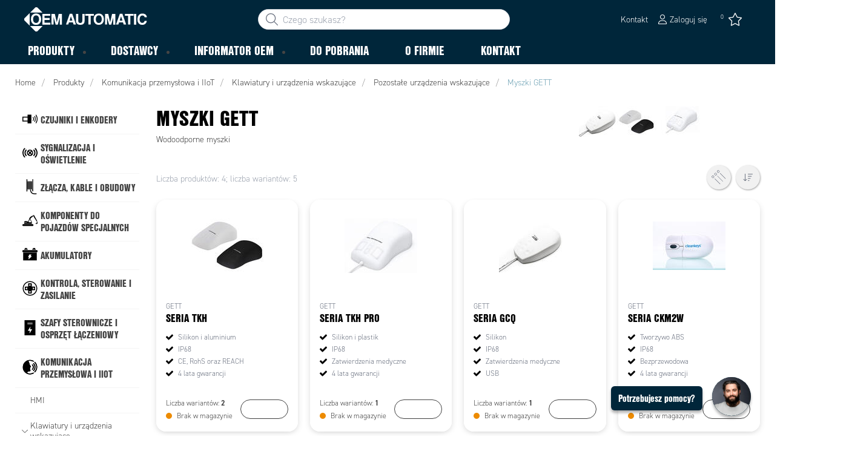

--- FILE ---
content_type: image/svg+xml
request_url: https://www.oemautomatic.pl/-/media/oem_automatic_pl/product-groups/icons/icon_baterie.svg
body_size: -279
content:
<svg id="Layer_1" xmlns="http://www.w3.org/2000/svg" version="1.1" viewBox="0 0 30 30"><defs><style>.st0{fill:#010101}</style></defs><path class="st0" d="M1.4 11.2h27.2v15c0 .5-.1.6-.6.6H2.1c-.5 0-.6-.1-.6-.6V11.1Zm15 7.1 1.2-2.7c.2-.4 0-.7-.5-.7H14c-.3 0-.4 0-.5.4-.7 1.5-1.3 3-2 4.5-.2.4 0 .7.5.7h1c0 .2 0 .3-.1.4l-.9 2.7c0 .2 0 .5.1.6.2.2.4 0 .6-.1 1.8-1.6 3.7-3.3 5.5-4.9.2-.1.3-.3.2-.5 0-.2-.3-.3-.5-.3h-1.6ZM15 10.4H.9c-.5 0-.8-.4-.8-.8V7.3c0-.5.3-.8.8-.9h28.2c.5 0 .8.4.8.9v2c0 .8-.3 1.1-1.1 1.1H14.9ZM10.4 5.5H3.7V4.3c0-.3.2-.4.5-.4H5V2.6c0-.5.1-.6.6-.6h2.9c.4 0 .6.1.6.6v1.3h.8c.4 0 .5.2.5.5v1.1ZM19.6 5.5V4.3c0-.3.2-.4.5-.4h.9V2.6c0-.5.1-.6.6-.6h2.9c.4 0 .6.1.6.6v1.3h.8c.4 0 .5.2.5.5v1.1h-6.7Z"/></svg>


--- FILE ---
content_type: image/svg+xml
request_url: https://www.oemautomatic.pl/-/media/oem_automatic_pl/product-groups/icons/icon_silniki.svg
body_size: -429
content:
<svg version="1.1" id="Layer_1" xmlns="http://www.w3.org/2000/svg" x="0" y="0" width="30" height="30" style="enable-background:new 0 0 30 30" xml:space="preserve"><style>.st0{fill:#010101}</style><path class="st0" d="M5 6.5h3.2c0-.6.1-1 .1-1.6h10.2c0 .5.1 1 .1 1.6h3.2v2.1h-3.2v1.2h3.2v2H5v-2h3.2V8.6H5V6.5zM23.1 6.6c2.1-.4 2.6-.1 3.1 1.9.3 1.5.5 3 .7 4.6H30v2h-3.1c-.2 1.4-.3 2.7-.5 4 0 .2-.1.5-.2.7-.5 2-.9 2.2-3.1 1.9V6.6zM3.7 21.7c-2.2.4-2.6.1-3.1-2-.8-3.7-.8-7.5 0-11.3.4-1.9 1-2.2 3.1-1.9v15.2zM5.1 21.8c0-.1-.1-.1-.1-.2-.3-1.8-.2-1.9 1.6-1.9h15.2v2.1H5.1zM5 13.2h16.8v1.9H5v-1.9zM21.8 18.5H5v-2h16.8v2zM8.7 23v2H1.8v-2h6.9zM18.2 23.1h6.9v2h-6.9v-2z"/></svg>


--- FILE ---
content_type: image/svg+xml
request_url: https://www.oemautomatic.pl/-/media/oem_automatic_pl/product-groups/icons/safety_icon_small.svg
body_size: -507
content:
<svg xmlns="http://www.w3.org/2000/svg" width="30" height="30" style="enable-background:new 0 0 30 30" xml:space="preserve"><path d="m16.8 13.3-.3 4.2c-.1.7-.1 1.4-.2 2.1 0 .2-.2.4-.4.6-.4.4-.9.5-1.4.3s-.8-.6-.8-1.2c-.1-1.4-.3-2.8-.4-4.2-.1-1.3-.2-2.6-.3-4.1V9.8c0-.3.1-.5.2-.7.8-1 2.5-1.3 3.6.1.1.2.2.4.2.6-.1 1.2-.1 2.4-.2 3.5m-.6 11.5c-.3.3-.7.4-1.2.4s-.9-.1-1.3-.5c-.5-.5-.5-1.3 0-1.8.7-.6 1.8-.6 2.4 0 .8.5.7 1.4.1 1.9m13.5.9c-3.5-6.2-6.9-12.4-10.4-18.5-.9-1.7-1.9-3.4-2.8-5-.3-.5-1-.9-1.5-.8-.6.1-1 .4-1.3.9-2.8 5-5.6 9.9-8.3 14.9L.6 25.9c-.1.2-.2.4-.1.6.1.3.2.6.4.9s.4.4.8.4H29c.2 0 .4 0 .5-.1.3-.5.5-1.5.2-2" style="fill:#1d1d1b"/></svg>


--- FILE ---
content_type: image/svg+xml
request_url: https://www.oemautomatic.pl/-/media/oem_automatic_pl/product-groups/icons/icon_kolejowe_smaller.svg
body_size: -8
content:
<svg version="1.1" id="Layer_1" xmlns="http://www.w3.org/2000/svg" x="0" y="0" width="30" height="30" style="enable-background:new 0 0 30 30" xml:space="preserve"><style>.st0{fill:#010101}</style><path class="st0" d="M24.3 18.2c0-.9-.1-1.9-.1-2.8-.1-2-.1-4-.2-6-.1-1.9-.1-3.8-.2-5.7 0-.5 0-1-.1-1.4-.1-1.1-1-2.3-2.5-2.2H8.6c-.2-.1-.3-.1-.5 0-1 .2-1.6.9-1.8 1.8-.1.5-.1.9-.1 1.4-.1 1.5-.1 3-.2 4.5 0 1-.1 1.9-.1 2.9-.1 1.4-.1 2.9-.2 4.3 0 1-.1 2-.1 3 0 .8.1 1.7.5 2.4.8 1.6 1.9 2.5 3.7 2.5h10.5c.4 0 .8-.1 1.2-.2 1.7-.6 2.9-2.5 2.8-4.5zM15 .8c.7 0 1.4.6 1.4 1.4 0 .7-.6 1.4-1.4 1.4-.7 0-1.4-.6-1.4-1.4 0-.7.7-1.4 1.4-1.4zm-4.8 19.8c-1 0-1.8-.8-1.8-1.8s.8-1.9 1.8-1.9 1.8.8 1.8 1.8c0 1.1-.8 1.9-1.8 1.9zm.5-5.6c-1.1 0-2-.7-2.2-1.6-.1-.2-.1-.5-.1-.7 0-1.1.1-2.1.2-3.2s.1-2.2.2-3.3c0-.7.7-1.2 1.4-1.2h9.6c.5 0 .8.2 1.2.5.3.3.3.6.4.9.1 1.6.2 3.3.2 4.9 0 .5.1 1.1.1 1.6 0 1-.8 2-1.8 2.1h-9.2zm9.1 5.6c-1 0-1.8-.8-1.8-1.8s.8-1.8 1.8-1.8 1.8.8 1.8 1.9c0 .9-.8 1.7-1.8 1.7zM26.3 29.5c0-.1-.1-.2-.2-.3-.6-.8-1.3-1.5-1.9-2.3-.9-1.1-1.7-2.1-2.6-3.2-.1-.1-.2-.2-.3-.2h-.7c-.3 0-.5.3-.3.6 0 .1.1.1.2.2H9.7c0-.1.1-.1.1-.2.1-.1.1-.3 0-.5s-.2-.2-.4-.2h-.5c-.2 0-.4.1-.5.3-.7.9-1.4 1.7-2.1 2.6l-2.4 3c-.1.2-.2.3-.1.5 0 .2.2.2.3.2H5c.9 0 .7.1 1.2-.6.1-.1.2-.2.4-.2h16.2c.5 0 1 .1 1.2.6.1.1.2.2.3.2h1.6c.3 0 .5-.3.4-.5zM9.2 25c0-.1.2-.1.3-.1h11.1c.1 0 .2 0 .3.2.2.3.4.7.7 1H8.5c.2-.4.4-.8.7-1.1zm-2.1 3.1c.3-.4.6-.9.9-1.3 0-.1.2-.1.3-.1H21.9c.2 0 .3 0 .4.2.2.4.5.8.8 1.2h-16z"/></svg>


--- FILE ---
content_type: image/svg+xml
request_url: https://www.oemautomatic.pl/-/media/oem_automatic_pl/product-groups/icons/icon_radary_small.svg
body_size: -562
content:
<svg xmlns="http://www.w3.org/2000/svg" width="25" height="25"><path d="M15 12.5a2.51 2.51 0 0 1-2.5 2.5 2.51 2.51 0 0 1-1.75-4.26A2.41 2.41 0 0 1 12.5 10V0A12.53 12.53 0 0 1 25 12.41v.09Zm9.84 1.75A12.47 12.47 0 1 1 10.75.15v2.5a10 10 0 1 0 11.6 11.6Zm-5.09 0a7.47 7.47 0 1 1-9-9v2.57a5 5 0 0 0-2.92 6.43A4.94 4.94 0 0 0 9 16a5.08 5.08 0 0 0 7.09 0 4.94 4.94 0 0 0 1.17-1.75Z" transform="translate(-.02 .02)" style="fill:#010101"/></svg>


--- FILE ---
content_type: image/svg+xml
request_url: https://www.oemautomatic.pl/-/media/oem_automatic_pl/product-groups/icons-2023/icon_automatyka-drzwiowa_white.svg
body_size: -325
content:
<svg id="Layer_1" xmlns="http://www.w3.org/2000/svg" version="1.1" viewBox="0 0 30 30"><defs><style>.st0{fill:#fff}</style></defs><path class="st0" d="M17.4 2.7H1.3C.6 2.7 0 3.2 0 3.9v22.2c0 .7.6 1.2 1.2 1.2h16.1c.7 0 1.2-.6 1.2-1.2V3.9c0-.7-.6-1.2-1.2-1.2Zm-12 22.7h-2V4.5h2v20.9Zm2.8 0h-2V4.5h2v20.9Zm2.8 0H9V4.5h2v20.9Zm2.8 0h-2V4.5h2v20.9Zm2.8 0h-2V4.5h2v20.9ZM22.3 9.2c.7 0 1.1.6.8 1.1-.1.2-.3.3-.4.5-2.3 2.6-2.2 6.4 0 9.1.1.2.4.3.4.5 0 .3 0 .7-.1.8-.2.2-.6.1-.8.1s-.2-.2-.4-.3c-3-3.1-3-8.3 0-11.4.2-.2.4-.3.6-.4M28.7 2.7h-.6c-.7 0-1.2.6-1.2 1.2v9.4c-1 .1-1.8 1-1.8 2.1s.8 1.9 1.8 2.1v8.7c0 .7.6 1.2 1.2 1.2h.6c.7 0 1.2-.6 1.2-1.2V3.9c0-.7-.6-1.2-1.2-1.2Z"/><path class="st0" d="M22.2 15.1c0-1.2.5-2.4 1.5-3.5.3-.4.7-.6 1.2-.2.4.4.3.8 0 1.2-1.5 1.9-1.5 3.8 0 5.7.3.4.4.8 0 1.1-.4.4-.8.2-1.2-.2-1-1.1-1.5-2.4-1.5-4.1"/></svg>


--- FILE ---
content_type: image/svg+xml
request_url: https://www.oemautomatic.pl/-/media/oem_automatic_pl/product-groups/icons/icon_sygnalizacja.svg
body_size: -228
content:
<svg version="1.1" id="Layer_1" xmlns="http://www.w3.org/2000/svg" x="0" y="0" width="30" height="30" style="enable-background:new 0 0 30 30" xml:space="preserve"><style>.st0{fill:#010101}.st2{fill:none;stroke:#010101;stroke-width:1.9769;stroke-linecap:round;stroke-miterlimit:10}</style><path class="st0" d="M4.2 5.5c1.1 0 1.6 1 1.2 1.7-.2.3-.4.6-.7.8-3.3 4.1-3.3 10 .1 14 .2.2.5.5.6.7 0 .4 0 1-.2 1.3-.3.3-.8.2-1.3.2-.2 0-.4-.3-.5-.5C-1 18.9-1 10.8 3.4 6.1c.2-.2.6-.5.8-.6M30 14.9c0 3.4-1.1 6.4-3.3 8.9-.5.6-1.1 1.1-1.8.4-.6-.5-.5-1.2.2-2 3.7-4.3 3.7-10.1-.1-14.4-.5-.6-.8-1.3-.1-1.9.7-.6 1.2-.3 1.8.3 2.1 2.4 3.2 5.4 3.3 8.7"/><path class="st0" d="M4.1 14.6c0-1.8.8-3.8 2.2-5.4.5-.6 1.1-.9 1.8-.3.6.5.4 1.1-.1 1.7-2.3 2.9-2.3 5.8 0 8.8.5.6.6 1.2.1 1.8-.6.6-1.2.3-1.8-.3-1.4-1.7-2.2-3.7-2.2-6.3M25.9 15c0 2.3-.8 4.2-2.2 5.9-.5.6-1.1.9-1.8.2-.6-.6-.4-1.2.1-1.8 2.3-2.9 2.3-5.9 0-8.8-.5-.6-.7-1.3 0-1.8.6-.6 1.2-.3 1.7.3 1.4 1.5 2.2 3.8 2.2 6"/><path d="M14.9 9.6c2.9 0 5.2 2.3 5.2 5.3s-2.2 5.2-5.1 5.3c-2.9 0-5.2-2.3-5.2-5.3.1-3 2.3-5.3 5.1-5.3" style="fill:none;stroke:#010101;stroke-width:1.9769;stroke-miterlimit:10"/><path class="st2" d="m11.4 11.5 7.2 6.8M11.6 18.5l6.8-7.2"/></svg>


--- FILE ---
content_type: image/svg+xml
request_url: https://www.oemautomatic.pl/-/media/oem_automatic_pl/product-groups/icons/icon_sterowanie_small.svg
body_size: -410
content:
<svg version="1.1" id="Layer_1" xmlns="http://www.w3.org/2000/svg" x="0" y="0" width="30" height="30" style="enable-background:new 0 0 30 30" xml:space="preserve"><style>.st0{fill:#010101}</style><path class="st0" d="M15 29.4C7.1 29.4.6 22.9.6 15S7.1.6 15 .6 29.4 7.1 29.4 15 23 29.4 15 29.4zm0-27C8.1 2.4 2.4 8 2.4 15S8.1 27.6 15 27.6c7 0 12.6-5.7 12.6-12.6C27.7 8 22 2.4 15 2.4z"/><path class="st0" d="M17.4 4.7h-4.9c-.6 0-1.1.5-1.1 1.1v18.4c0 .6.5 1.1 1.1 1.1h4.9c.6 0 1.1-.5 1.1-1.1V5.8c0-.6-.5-1.1-1.1-1.1zM16 22.4l-1 1.8-1.1-1.8-1.1-1.8H17.1L16 22.4zM15 9.5h-2.1L14 7.7l1-1.9 1 1.8 1.1 1.8H15v.1z"/><path class="st0" d="M4.7 12.5v4.9c0 .6.5 1.1 1.1 1.1h18.4c.6 0 1.1-.5 1.1-1.1v-4.9c0-.6-.5-1.1-1.1-1.1H5.8c-.6.1-1.1.6-1.1 1.1zm17.7 1.4 1.8 1.1-1.8 1.1-1.8 1.1V12.9l1.8 1zM9.5 15v2.1L7.7 16l-1.9-1 1.8-1.1 1.8-1.1.1 2.2z"/></svg>


--- FILE ---
content_type: image/svg+xml
request_url: https://www.oemautomatic.pl/-/media/oem_automatic_pl/product-groups/icons/icon_pneumatyka_small.svg
body_size: -150
content:
<svg xmlns="http://www.w3.org/2000/svg" width="25" height="21.42"><defs><style>.a{fill:#010101}</style></defs><path class="a" d="M7.89 13.12a8.71 8.71 0 0 1 8.39-8.74c.67-.75 1.34-1.67 1.09-1.93-.59-.67-2-1.84-2.6-2.35s-1.26.42-1.93 1.18c-.76.92-2.52 2.85-3.36 3.69-1.76 2-3.52 3.94-5.29 6-.33.33-.58.67-.92 1a.17.17 0 0 0 0 .26c.25.16.42.41.67.58s.09.17 0 .34C3 14.21.84 16.64.76 16.73a1.49 1.49 0 0 0 .41.33L0 18.38l.84.67L2 17.73a2.21 2.21 0 0 0 .42.34c.1-.17 2.28-2.52 3.28-3.69.09-.09.17-.17.26 0a4.44 4.44 0 0 0 .67.58c.17.17.17.09.33 0 .34-.42.76-.84 1.09-1.25a1.63 1.63 0 0 1-.16-.59Z"/><path class="a" d="M16.61 4.65A8.39 8.39 0 1 0 25 13.03a8.41 8.41 0 0 0-8.39-8.38Zm-4.7 6.12h3.69a1.15 1.15 0 0 0 1.09-.84 1.11 1.11 0 0 0-.5-1.17 1 1 0 0 0-1.26.08.8.8 0 0 0-.25.59v.25a.47.47 0 0 1-.5.42.48.48 0 0 1-.51-.42 1.89 1.89 0 0 1 1.51-1.93 2.06 2.06 0 1 1 .84 4h-3.94c-.34 0-.5-.17-.5-.42a.44.44 0 0 1 .33-.56Zm8.56 7.55c-.17.08-.42.08-.59.17h-.42a4.14 4.14 0 0 1-.46-.11 1.79 1.79 0 0 1-1.25-1.59v-.25a.45.45 0 0 1 .41-.42.54.54 0 0 1 .51.42c0 .17.08.42.08.59a.68.68 0 0 0 .34.33 1 1 0 0 0 1.34-.25 1 1 0 0 0 0-1.34 1.2 1.2 0 0 0-.92-.42h-7.68c-.25-.09-.42-.25-.34-.51a.4.4 0 0 1 .42-.42h7.64a2 2 0 0 1 1.67.84 1.83 1.83 0 0 1-.75 2.96Zm1.17-6.38a1.87 1.87 0 0 1-1.34 1.51 1.72 1.72 0 0 1-.67.09h-7.55a.46.46 0 0 1-.5-.34.45.45 0 0 1 .42-.59h7.63a1.19 1.19 0 0 0 .92-.41 1.06 1.06 0 0 0-.33-1.6 1 1 0 0 0-1.18.09c-.25.16-.25.41-.33.67v.16a.47.47 0 0 1-.51.42.39.39 0 0 1-.41-.42 2 2 0 0 1 .67-1.59 2 2 0 0 1 3.18 2Z"/></svg>


--- FILE ---
content_type: image/svg+xml
request_url: https://www.oemautomatic.pl/-/media/oem_automatic_pl/product-groups/icons/icon_hmi_smaller.svg
body_size: 473
content:
<svg version="1.1" id="Layer_1" xmlns="http://www.w3.org/2000/svg" x="0" y="0" width="30" height="30" style="enable-background:new 0 0 30 30" xml:space="preserve"><style>.st0{fill:#010101}</style><g id="o2OrU4_1_"><path class="st0" d="M11.7 2.9s.1-.1 0 0c.9-.2 1.7-.4 2.5-.4 1.9-.1 3.7.2 5.5.9.5.2 1.1.5 1.6.8.3.2.6.2.9 0s.4-.4.4-.8c0-.3-.2-.6-.5-.7-1.8-1-3.8-1.7-5.9-1.8-1.6-.1-3.1 0-4.6.4-2.7.7-5 2-6.9 4-2.3 2.4-3.5 5.2-3.9 8.5-.1 1.4-.1 2.8.2 4.2.7 3.5 2.5 6.4 5.4 8.6 3.2 2.4 6.8 3.3 10.8 2.7 1.8-.3 3.4-.9 5-1.7.4-.2.6-.8.3-1.2-.2-.4-.8-.6-1.2-.3-2.4 1.3-4.9 1.9-7.6 1.6-1.5-.1-2.9-.6-4.2-1.2-.1 0-.1-.1-.1-.2.1-.3.2-.6.4-.9.5-1.1 1.4-1.7 2.6-1.8.5 0 1.1-.1 1.6-.1.6-.1 1.2-.3 1.6-.7.3-.3.4-.6.4-1 0-.1 0-.2-.1-.3-.1-.4-.2-.9-.3-1.3-.1-.3-.1-.7 0-1s0-.5-.3-.5H13.6l.1-.1c.5-.3 1-.5 1.5-.8.3-.1.3-.3.1-.5s-.3-.4-.2-.7c0-.3.1-.5.2-.8 0-.2.2-.3.3-.4l.6-.3c.2-.1.4-.2.5-.3.3-.2.4-.5.2-.8-.1-.2-.2-.3-.3-.5-.3-.5-.7-.9-1-1.4-.5-.8-1.1-1.6-1.3-2.5-.2-.6-.3-1.3-.5-1.9-.4-1.6-.9-3-1.9-4.4 0-.2-.1-.3-.2-.4zm17.6 12c0-.4 0-1-.1-1.5-.2-1.5-.6-2.9-1.2-4.3-.7-1.6-1.7-3-2.9-4.2-.2-.2-.5-.3-.8-.2-.3.1-.5.3-.6.6-.1.3 0 .6.3.9 2.8 2.9 4 6.4 3.5 10.4-.2 1.5-.6 3-1.4 4.4-.6 1.1-1.3 2.1-2.2 3-.2.2-.3.4-.3.6 0 .4.2.7.5.9.3.2.7.1 1-.2 2.8-3 4.1-6.4 4.2-10.4zm-3.5-.1c0-.4-.1-.9-.2-1.5-.4-2.3-1.4-4.3-3-5.9-.4-.4-.9-.4-1.3 0-.3.3-.3.9 0 1.2 1.5 1.6 2.4 3.4 2.6 5.6.1 1.7-.2 3.3-.9 4.8-.4.9-1 1.7-1.7 2.4-.3.3-.4.8-.1 1.2.3.4.9.4 1.3 0 2.3-2.1 3.3-4.6 3.3-7.8zm-3.4.4c0-1.1-.1-1.9-.4-2.7-.4-1-.9-2-1.7-2.7-.2-.2-.5-.3-.9-.2-.3.1-.5.3-.6.7-.1.3.1.6.3.8 1.4 1.5 1.9 3.2 1.5 5.2-.2 1.1-.7 2-1.5 2.7-.2.2-.3.5-.3.8.1.3.3.6.6.7.3.1.6 0 .9-.2 1.3-1.5 2-3.3 2.1-5.1z"/><path class="st0" d="m11.7 2.9.3.3c.9 1.3 1.5 2.8 1.9 4.4.1.6.3 1.3.5 1.9.3.9.8 1.7 1.3 2.5.3.5.7.9 1 1.4.1.1.2.3.3.5.1.3.1.6-.2.8-.2.1-.3.2-.5.3l-.6.3c-.2.1-.3.2-.3.4-.1.3-.2.5-.2.8 0 .2 0 .5.2.7s.2.4-.1.5c-.5.3-1 .5-1.5.8 0 0-.1 0-.1.1H15.4c.3 0 .4.2.3.5-.1.3-.1.7 0 1 .1.5.2.9.3 1.3 0 .1.1.2.1.3.1.4-.1.7-.4 1-.5.4-1 .6-1.6.7-.5.1-1.1.1-1.6.1-1.2.1-2.1.7-2.6 1.8-.1.3-.2.6-.4.9 0 .1 0 .1.1.2 1.3.6 2.7 1.1 4.2 1.2 2.7.3 5.2-.3 7.6-1.6.4-.2 1-.1 1.2.3s.1.9-.3 1.2c-1.5.9-3.2 1.5-5 1.7-4 .6-7.6-.3-10.8-2.7-2.9-2.2-4.7-5-5.4-8.6-.3-1.4-.4-2.8-.2-4.2.3-3.3 1.6-6.1 3.9-8.5 1.9-2 4.2-3.4 6.9-4 1.5-.4 3.1-.5 4.6-.4 2.1.2 4.1.8 5.9 1.8.3.2.5.4.5.7s-.1.6-.4.8-.6.2-.9 0c-.5-.3-1-.5-1.6-.8-1.8-.7-3.6-1-5.5-.9-.9.1-1.7.2-2.6.5.1-.1 0 0 0 0zM29.3 14.9c-.1 4-1.4 7.4-4.2 10.2-.3.3-.7.4-1 .2-.3-.1-.5-.5-.5-.9 0-.2.1-.4.3-.6.9-.9 1.6-1.9 2.2-3 .7-1.4 1.2-2.8 1.4-4.4.4-4-.8-7.5-3.5-10.4-.2-.3-.4-.6-.3-.9s.3-.5.6-.6c.3-.1.6 0 .8.2 1.2 1.2 2.2 2.6 2.9 4.2.6 1.4 1 2.8 1.2 4.3.1.7.1 1.3.1 1.7z"/><path class="st0" d="M25.8 14.8c-.1 3.2-1.1 5.7-3.1 7.8-.4.4-1 .4-1.3 0-.3-.3-.2-.8.1-1.2.7-.7 1.3-1.5 1.7-2.4.7-1.5 1.1-3.1.9-4.8-.2-2.2-1.1-4.1-2.6-5.6-.4-.4-.4-.9 0-1.2.4-.3.9-.3 1.3 0 1.6 1.7 2.6 3.6 3 5.9v1.5z"/><path class="st0" d="M22.4 15.2c0 1.8-.7 3.5-2.1 5-.2.3-.5.3-.9.2-.3-.1-.5-.3-.6-.7-.1-.3 0-.6.3-.8.8-.8 1.3-1.7 1.5-2.7.4-2-.1-3.7-1.5-5.2-.2-.2-.3-.5-.3-.8.1-.3.3-.6.6-.7.3-.1.6 0 .9.2.8.8 1.4 1.7 1.7 2.7.2.9.4 1.8.4 2.8z"/></g></svg>


--- FILE ---
content_type: image/svg+xml
request_url: https://www.oemautomatic.pl/-/media/oem_automatic_pl/product-groups/icons-2023/icon_kolejowe_smaller-w.svg
body_size: -131
content:
<svg version="1.1" id="Layer_1" xmlns="http://www.w3.org/2000/svg" x="0" y="0" width="30" height="30" style="enable-background:new 0 0 30 30" xml:space="preserve"><style>.st0{fill:#fff}</style><path class="st0" d="M24.3 18.2c0-.9-.1-1.9-.1-2.8-.1-2-.1-4-.2-6-.1-1.9-.1-3.8-.2-5.7 0-.5 0-1-.1-1.4-.1-1.1-1-2.3-2.5-2.2H8.1c-1 .2-1.6.9-1.8 1.8-.1.5-.1.9-.1 1.4-.1 1.5-.1 3-.2 4.5 0 1-.1 1.9-.1 2.9-.1 1.4-.1 2.9-.2 4.3 0 1-.1 2-.1 3 0 .8.1 1.7.5 2.4.8 1.6 1.9 2.5 3.7 2.5h10.5c.4 0 .8-.1 1.2-.2 1.7-.6 2.9-2.5 2.8-4.5zM15 .8c.7 0 1.4.6 1.4 1.4 0 .7-.6 1.4-1.4 1.4-.7 0-1.4-.6-1.4-1.4 0-.7.7-1.4 1.4-1.4zm-4.8 19.8c-1 0-1.8-.8-1.8-1.8s.8-1.9 1.8-1.9 1.8.8 1.8 1.8c0 1.1-.8 1.9-1.8 1.9zm.5-5.6c-1.1 0-2-.7-2.2-1.6-.1-.2-.1-.5-.1-.7 0-1.1.1-2.1.2-3.2s.1-2.2.2-3.3c0-.7.7-1.2 1.4-1.2h9.6c.5 0 .8.2 1.2.5.3.3.3.6.4.9.1 1.6.2 3.3.2 4.9 0 .5.1 1.1.1 1.6 0 1-.8 2-1.8 2.1h-9.2zm9.1 5.6c-1 0-1.8-.8-1.8-1.8s.8-1.8 1.8-1.8 1.8.8 1.8 1.9c0 .9-.8 1.7-1.8 1.7zM26.3 29.5c0-.1-.1-.2-.2-.3-.6-.8-1.3-1.5-1.9-2.3-.9-1.1-1.7-2.1-2.6-3.2-.1-.1-.2-.2-.3-.2h-.7c-.3 0-.5.3-.3.6 0 .1.1.1.2.2H9.7c0-.1.1-.1.1-.2.1-.1.1-.3 0-.5s-.2-.2-.4-.2h-.5c-.2 0-.4.1-.5.3-.7.9-1.4 1.7-2.1 2.6l-2.4 3c-.1.2-.2.3-.1.5 0 .2.2.2.3.2H5c.9 0 .7.1 1.2-.6.1-.1.2-.2.4-.2h16.2c.5 0 1 .1 1.2.6.1.1.2.2.3.2h1.6c.3 0 .5-.3.4-.5zM9.2 25c0-.1.2-.1.3-.1h11.1c.1 0 .2 0 .3.2.2.3.4.7.7 1H8.5c.2-.4.4-.8.7-1.1zm-2.1 3.1c.3-.4.6-.9.9-1.3 0-.1.2-.1.3-.1H21.9c.2 0 .3 0 .4.2.2.4.5.8.8 1.2h-16z"/></svg>


--- FILE ---
content_type: image/svg+xml
request_url: https://www.oemautomatic.pl/-/media/oem_automatic_pl/product-groups/icons/icon_liniowa_small.svg
body_size: -531
content:
<svg xmlns="http://www.w3.org/2000/svg" width="25" height="11.83"><defs><style>.a{fill:#010101}</style></defs><path class="a" d="M0 7.59v1.75a.39.39 0 0 0 .08.25h1.84C2 9.59 2 9.5 2 9.34V7.59a.36.36 0 0 0-.08-.25H.08a.79.79 0 0 0-.08.25ZM3.27 6.42c-.59 0-.6.25-.6.5v3.58c0 .34 0 .5.63.5h10.84V6.42ZM24.92 7.34h-1.47v2.33h1.47c.08 0 .08-.08.08-.25V7.59a.79.79 0 0 0-.08-.25ZM8.42.92a.57.57 0 0 0-.59.58v.59h-.5c-.08 0-.08.08-.08.25v1.75a.39.39 0 0 0 .08.25h.5v.58c0 .33.25.5.67.5h5.64V.92ZM20 0h-4.6a.4.4 0 0 0-.4.42v11a.4.4 0 0 0 .42.42H20ZM22.25 0h-1.33v11.84h1.33a.4.4 0 0 0 .42-.42v-11a.4.4 0 0 0-.42-.42Z"/></svg>


--- FILE ---
content_type: image/svg+xml
request_url: https://www.oemautomatic.pl/-/media/oem_automatic_pl/product-groups/icons/icon_kable_smaller.svg
body_size: -225
content:
<svg xmlns="http://www.w3.org/2000/svg" width="30" height="30" style="enable-background:new 0 0 30 30" xml:space="preserve"><path d="M19.7 12.3V1.2c0-.4.2-.9.5-1.1.4-.4 1.1 0 1.2.5.1.2 0 .4 0 .6v21.9c0 .9-.3 1.4-.9 1.3-.6 0-.9-.4-.9-1.3.1-3.5.1-7.1.1-10.8M9.8 12.4v11c0 .8-.3 1.2-.9 1.2-.6 0-.9-.4-.9-1.2V1.2c0-.8.3-1.2.9-1.2.6 0 .9.4.9 1.2v11.2zM15 12.2V5.1c0-.8.3-1.1 1-1.1s.9.3.9 1.1v14.3c0 .8-.2 1.1-.9 1.1s-.9-.3-.9-1.1c-.1-2.3-.1-4.8-.1-7.2M17.4 12.2V5c0-.7.3-1 .9-1s.9.3.9.9v14.6c0 .7-.3.9-.9 1-.7 0-.9-.3-.9-1v-7.3"/><path d="M28.4 28.8c-.4 0-.8 0-1.2.1v.2h1.2v.3c-.4 0-.8.1-1.1.1v.2c.4 0 .8-.1 1.1-.1v.2c-.5.1-1.1.2-1.6.2-1.7 0-3.4 0-5-.3-3.5-.6-5.7-3.1-6.4-6.8-.1-.8-.2-1.5-.3-2.3h1.6c.3 1.2.5 2.6 1 3.8 1 2.4 2.9 3.5 5.4 3.7 1 .1 2 0 3.1.1.8 0 1.5.2 2.3.2-.1.3-.1.3-.1.4M10.3 12.3V5.1c0-.8.3-1.1.9-1.1.7 0 .9.4.9 1v14.5c0 .7-.3 1-.9 1-.7 0-.9-.3-.9-1.1v-7.1M12.7 12.3V5c0-.7.3-1 .9-1 .6 0 .9.3.9 1v14.6c0 .7-.3.9-.9 1-.7 0-.9-.3-.9-1v-7.3"/></svg>


--- FILE ---
content_type: image/svg+xml
request_url: https://www.oemautomatic.pl/-/media/oem_automatic_pl/product-groups/icons/icon_czytniki-kodow.svg
body_size: -549
content:
<svg xmlns="http://www.w3.org/2000/svg" viewBox="0 0 30 30"><path d="M.6 1.9h4.5v1.2H1.2v3H0V2.5c0-.4.3-.6.6-.6Zm3.8 14.8h2v7.8h-2v-7.8Zm12.5 0h1.4v7.8h-1.4v-7.8Zm-2.7 0h1.1v7.8h-1.1v-7.8Zm-6.1 0h.6v7.8h-.6v-7.8Zm15.7 0h1.8v7.8h-1.8v-7.8Zm-3.7 0h2v7.8h-2v-7.8Zm-9.7 0h2v7.8h-2v-7.8Zm-6-11.2h2v7.8h-2V5.5Zm12.5 0h1.4v7.8h-1.4V5.5Zm-2.7 0h1.1v7.8h-1.1V5.5Zm-6.1 0h.6v7.8h-.6V5.5Zm15.7 0h1.8v7.8h-1.8V5.5Zm-3.7 0h2v7.8h-2V5.5Zm-9.7 0h2v7.8h-2V5.5ZM1.2 24v3h3.9v1.2H.6c-.3 0-.6-.3-.6-.6V24h1.2Zm24-22.1h4.2c.3 0 .6.3.6.6v3.6h-1.2v-3h-3.6V1.9ZM30 24v3.6c0 .3-.3.6-.6.6h-4.2V27h3.6v-3H30ZM.2 14.3h29.6v1.4H.2z"/></svg>


--- FILE ---
content_type: image/svg+xml
request_url: https://www.oemautomatic.pl/-/media/oem_automatic_pl/product-groups/icons/icon_zawory_small.svg
body_size: -490
content:
<svg xmlns="http://www.w3.org/2000/svg" width="25" height="23.92"><defs><style>.a{fill:#010101}</style></defs><path class="a" d="M23.33 11.83v10.78h.59A5.34 5.34 0 0 0 25 22.5V11.83ZM1.67 11.83v10.78h-.59A5.34 5.34 0 0 1 0 22.5V11.83ZM18 11.83V11h-3.08v-1h2.25a.83.83 0 0 0 .83-.83v-7.5a.84.84 0 0 0-.83-.84h-2.25V0h-4.84v.75H7.92a.84.84 0 0 0-.84.86v.92H4.92v2.8H7v1.75H4.92v.84H7v1.16a.84.84 0 0 0 .83.84H10v1H7v.83H2.42v10.67a6.87 6.87 0 0 0 3.08-1.25h1.25a7.39 7.39 0 0 0 11.5 0h1.25a6.87 6.87 0 0 0 3.08 1.25V11.83Zm-4.42 7.59h-2l1.67-1.67H9.08v-1.42h4.17l-1.67-1.66h2L16 17.08Z"/></svg>


--- FILE ---
content_type: image/svg+xml
request_url: https://www.oemautomatic.pl/-/media/oem_automatic_pl/product-groups/icons/icon_panel_small.svg
body_size: -587
content:
<svg xmlns="http://www.w3.org/2000/svg" width="30" height="30" style="enable-background:new 0 0 30 30" xml:space="preserve"><path d="M20.2 5.2H9.8v-.7h10.4v.7zm0 1.7H9.8v-.7h10.4v.7zm0 1.6H9.8v-.7h10.4v.7zm-1.1 9.8-4.9 7.9-.1.1c-.1-.2-.1-.2-.1-.3l.8-5.1H11s-.1 0-.1-.1v-.1l4.9-7.9.1-.1c.1 0 .1.1.1.1l-.8 5.1H19s.1 0 .1.1v.3M4.1 30h21.7V0H4.1v30z"/></svg>


--- FILE ---
content_type: image/svg+xml
request_url: https://www.oemautomatic.pl/-/media/oem_automatic_pl/product-groups/icons/icon_pojazdy_small.svg
body_size: -417
content:
<svg xmlns="http://www.w3.org/2000/svg" width="25" height="18.37"><defs><style>.a{fill:#010101}</style></defs><path class="a" d="M16.78 18.36v-.08a1.59 1.59 0 0 0 0-3.17v-.09H1.42v.09a1.59 1.59 0 0 0 0 3.17v.08ZM15.36 10.77l-1.33-2.34H9.69v2.17l-2.34.08v-.58H4.18v.5H3.09v1.42h4.34v.58H3.09v1.84h12.36v-3.67Zm-.83 1.25h-4V9.18h3l1 1.42ZM13.53 5.59l4.09-3.09V.66l-5.09 3-2 4.09h2.92V5.59ZM24.8 10.52 18.95 0l-.83.66v1.51l5.26 8.35ZM23.71 11.43a2.85 2.85 0 0 1-2.75 3c5.59 2.17 3.75-3 3.75-3Z"/></svg>


--- FILE ---
content_type: image/svg+xml
request_url: https://www.oemautomatic.pl/-/media/oem_automatic_pl/product-groups/icons/icon_przeplyw_small.svg
body_size: -26
content:
<svg xmlns="http://www.w3.org/2000/svg" width="25" height="24.93"><defs><style>.a{fill:#010101}</style></defs><path class="a" d="M24.93 11.72a12.45 12.45 0 0 0-24.84-.35c0 .35-.09.7-.09 1.14a3.51 3.51 0 0 0 .09 1l.35-.26a4.71 4.71 0 0 1 2.29-1.15 2.86 2.86 0 0 1 1.76.62 4.34 4.34 0 0 0 3 1.15 4.16 4.16 0 0 0 3-1.15 2.41 2.41 0 0 1 1.76-.62 2.86 2.86 0 0 1 1.77.62 4.32 4.32 0 0 0 3 1.15 4.18 4.18 0 0 0 3-1.15 2.39 2.39 0 0 1 1.76-.62 2.86 2.86 0 0 1 1.76.62 6.74 6.74 0 0 0 1.32.88c0-.35.09-.7.09-1.06a1.19 1.19 0 0 0-.02-.82Zm-6.08-.09a2.41 2.41 0 0 1-1.76.62 2.8 2.8 0 0 1-1.76-.62 4.5 4.5 0 0 0-6 0 2.41 2.41 0 0 1-1.77.62 2.8 2.8 0 0 1-1.76-.62 4.36 4.36 0 0 0-3-1.14 5 5 0 0 0-1 .17 10.73 10.73 0 0 1 10.71-9.07 11 11 0 0 1 10.75 9.07 3.77 3.77 0 0 0-1.41-.17 4.22 4.22 0 0 0-3 1.14ZM18.85 15.6a2.4 2.4 0 0 1-1.76.61 2.85 2.85 0 0 1-1.76-.61 4.48 4.48 0 0 0-6 0 2.41 2.41 0 0 1-1.77.61 2.85 2.85 0 0 1-1.76-.61 4.32 4.32 0 0 0-3-1.15 5.28 5.28 0 0 0-2.47.8 5.55 5.55 0 0 0 .53 1.58 4.24 4.24 0 0 1 1.87-.81 2.8 2.8 0 0 1 1.76.62 4.38 4.38 0 0 0 3 1.14 4.2 4.2 0 0 0 3-1.14 2.36 2.36 0 0 1 1.75-.62 2.81 2.81 0 0 1 1.77.62 4.36 4.36 0 0 0 3 1.14 4.22 4.22 0 0 0 3-1.14 2.35 2.35 0 0 1 1.75-.62 2.8 2.8 0 0 1 1.76.62c.18.17.35.26.53.44.18-.53.35-1.15.53-1.68a4.36 4.36 0 0 0-2.82-1 3.77 3.77 0 0 0-2.91 1.2ZM21.85 18.33a4.22 4.22 0 0 0-3 1.14 2.41 2.41 0 0 1-1.76.62 2.8 2.8 0 0 1-1.76-.62 4.5 4.5 0 0 0-6 0 2.41 2.41 0 0 1-1.77.62 2.8 2.8 0 0 1-1.76-.62 4.36 4.36 0 0 0-3-1.14 5 5 0 0 0-1.15.18c.18.26.27.44.44.7a12.45 12.45 0 0 0 20.79.26c.18-.26.45-.61.62-.88a6.19 6.19 0 0 0-1.65-.26ZM6.52 21.68a3.51 3.51 0 0 0 1 .09 4.2 4.2 0 0 0 3-1.15 2.41 2.41 0 0 1 1.72-.6 2.86 2.86 0 0 1 1.77.6 4.36 4.36 0 0 0 3 1.15 3.83 3.83 0 0 0 1.76-.36 11 11 0 0 1-6.25 2 11.69 11.69 0 0 1-6-1.73Z"/></svg>


--- FILE ---
content_type: image/svg+xml
request_url: https://www.oemautomatic.pl/-/media/oem_automatic_pl/product-groups/icons-2023/icon_kable_smaller-w.svg
body_size: -372
content:
<svg version="1.1" id="Layer_1" xmlns="http://www.w3.org/2000/svg" x="0" y="0" width="30" height="30" style="enable-background:new 0 0 30 30" xml:space="preserve"><style>.st0{fill:#fff}</style><path class="st0" d="M19.7 12.3V1.2c0-.4.2-.9.5-1.1.4-.4 1.1 0 1.2.5.1.2 0 .4 0 .6v21.9c0 .9-.3 1.4-.9 1.3-.6 0-.9-.4-.9-1.3.1-3.5.1-7.1.1-10.8M9.8 12.4v11c0 .8-.3 1.2-.9 1.2-.6 0-.9-.4-.9-1.2V1.2c0-.8.3-1.2.9-1.2.6 0 .9.4.9 1.2v11.2zM15 12.2V5.1c0-.8.3-1.1 1-1.1s.9.3.9 1.1v14.3c0 .8-.2 1.1-.9 1.1s-.9-.3-.9-1.1c-.1-2.3-.1-4.8-.1-7.2M17.4 12.2V5c0-.7.3-1 .9-1s.9.3.9.9v14.6c0 .7-.3.9-.9 1-.7 0-.9-.3-.9-1v-7.3"/><path class="st0" d="M28.4 28.8c-.4 0-.8 0-1.2.1v.2h1.2v.3c-.4 0-.8.1-1.1.1v.2c.4 0 .8-.1 1.1-.1v.2c-.5.1-1.1.2-1.6.2-1.7 0-3.4 0-5-.3-3.5-.6-5.7-3.1-6.4-6.8-.1-.8-.2-1.5-.3-2.3h1.6c.3 1.2.5 2.6 1 3.8 1 2.4 2.9 3.5 5.4 3.7 1 .1 2 0 3.1.1.8 0 1.5.2 2.3.2-.1.3-.1.3-.1.4M10.3 12.3V5.1c0-.8.3-1.1.9-1.1.7 0 .9.4.9 1v14.5c0 .7-.3 1-.9 1-.7 0-.9-.3-.9-1.1v-7.1M12.7 12.3V5c0-.7.3-1 .9-1 .6 0 .9.3.9 1v14.6c0 .7-.3.9-.9 1-.7 0-.9-.3-.9-1v-7.3"/></svg>


--- FILE ---
content_type: image/svg+xml
request_url: https://www.oemautomatic.pl/-/media/oem_automatic_pl/product-groups/icons/icon_presure_smaller.svg
body_size: -179
content:
<svg version="1.1" id="Layer_1" xmlns="http://www.w3.org/2000/svg" x="0" y="0" width="30" height="30" style="enable-background:new 0 0 30 30" xml:space="preserve"><style>.st0{fill:#010101}</style><path class="st0" d="M15 2.4c6.2 0 11.2 5.1 11.2 11.3S21.2 25 15 25 3.8 19.9 3.8 13.6c0-6.2 5-11.2 11.2-11.2m0 24.9c7.4 0 13.5-6.1 13.5-13.6S22.4 0 15 0 1.5 6.1 1.5 13.6 7.6 27.3 15 27.3"/><path class="st0" d="m6.5 18.9 1.1-.6-.2-.4-1.1.6c-.3-.6-.6-1.3-.8-2l1.2-.3-.1-.5-1.2.3c-.2-.7-.3-1.4-.3-2.1h1.2v-.5H5.1c0-.7.1-1.4.3-2.1l1.2.3.1-.5-1.2-.3c.2-.7.5-1.4.8-2l1.1.6.2-.4-1-.6c.4-.6.8-1.2 1.3-1.7l.9.9.2-.3-.8-.9c.5-.5 1.1-.9 1.7-1.3l.6 1.1.4-.2-.6-1.1c.6-.3 1.3-.6 2-.8l.3 1.2.4-.2-.3-1.2c.7-.2 1.4-.3 2.1-.3v1.3h.5V3.6c.7 0 1.4.1 2.1.3L17 5.1l.4.1.4-1.2c.7.2 1.3.5 2 .8l-.6 1.1.4.2.6-1.1c.6.4 1.2.8 1.7 1.3l-.9 1 .3.3.9-.9c.5.5.9 1.1 1.3 1.7l-1.1.6.2.4 1.1-.6c.3.6.6 1.3.8 2l-1.2.3.1.5 1.2-.3c.2.7.3 1.4.3 2.1h-1.2v.5h1.2c0 .7-.1 1.4-.3 2.1l-1.2-.3-.1.5 1.2.3c-.2.7-.5 1.4-.8 2l-1.1-.6-.2.4 1.1.6c-.2.3-.4.7-.7 1l.4.3c1.5-1.9 2.2-4.1 2.2-6.5 0-5.8-4.6-10.5-10.4-10.5S4.6 7.9 4.6 13.6c0 2.4.8 4.6 2.2 6.5l.4-.3c-.2-.3-.4-.6-.7-.9"/><path class="st0" d="M16.5 15.9c.4-.3.5-.9.1-1.3l-.5-.6c0-.1.1-.3.1-.5-.1-.7-.6-1.1-1.3-1.1h-.1l-4.5-5.1 3.6 5.9c-.1.1-.1.3-.1.5 0 .5.5 1 1 1.1l.5.8c.2.5.7.6 1.2.3zM13.1 26.7H17V30h-3.9z"/></svg>
